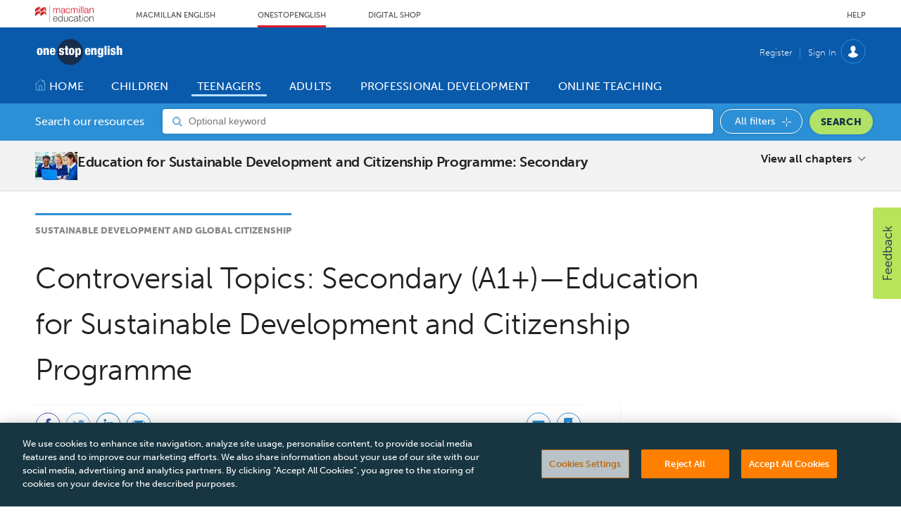

--- FILE ---
content_type: text/html; charset=utf-8
request_url: https://www.onestopenglish.com/AJAX/ADFlow1.aspx
body_size: 91
content:
<!--
<div class="ad">
Insert ad code here
</div>
-->


--- FILE ---
content_type: text/html; charset=utf-8
request_url: https://www.onestopenglish.com/searchpickerwidget?cachetoken=1&wid=13&_=1769407268442
body_size: 699
content:
<div class="widget widget-search-picker-masthead">
  <div class="widget-container">
    <div class="inner-sleeve">
      <div class="widget-search-picker-masthead-container">
            <div class="widget-search-picker-masthead-slider-container">
               <div class="widget-search-picker-masthead-slider">
                    <div class="slide">
                            <img data-src="https://www.onestopenglish.com/pictures/480xAny/P/web/j/m/p/slide1_594915.png" class="lazyload" alt="Slide 1" width="330" height="333" />
                    </div>
                    <div class="slide">
                            <img data-src="https://www.onestopenglish.com/pictures/480xAny/P/web/j/m/p/slide2_947623.png" class="lazyload" alt="Slide 2" width="330" height="333" />
                    </div>
                    <div class="slide">
                            <img data-src="https://www.onestopenglish.com/pictures/480xAny/P/web/j/m/p/slide3_933603.png" class="lazyload" alt="Slide 3" width="330" height="333" />
                    </div>
                    <div class="slide">
                            <img data-src="https://www.onestopenglish.com/pictures/480xAny/P/web/j/m/p/slide4_842438.png" class="lazyload" alt="Slide 4" width="330" height="333" />
                    </div>
                    <div class="slide">
                            <img data-src="https://www.onestopenglish.com/pictures/480xAny/P/web/j/m/p/slide5_358768.png" class="lazyload" alt="Slide 5" width="330" height="333" />
                    </div>
                    <div class="slide">
                            <img data-src="https://www.onestopenglish.com/pictures/480xAny/P/web/j/m/p/slide6_187653.png" class="lazyload" alt="Slide 6" width="330" height="333" />
                    </div>
			    </div>
            </div>			
			<form action="/searchresults" method="get" class="widget-search-picker-masthead-form"><div class="widget-search-picker-masthead-label">Search our resources</div><div class="widget-search-picker-masthead-description">We have thousands of resources for English language teachers.</div><div class="widget-search-picker-masthead-controls"><div class="widget-search-picker-masthead-controls-container"><div class="keyword"><label for="search">Search</label><input type="search" id="search" value="" name="qkeyword" class="text" placeholder="Optional keyword" /></div><div class="widget-search-picker-masthead-button widget-button-allfilters"><button class="button-allfilters">All filters</button></div><div class="widget-search-picker-masthead-button widget-button-search"><button class="button-search">Search</button></div></div></div></form></div>
    </div>
  </div>
</div>